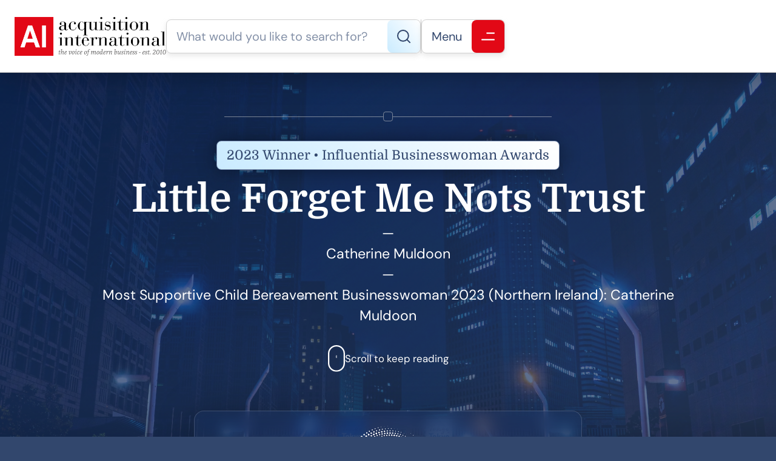

--- FILE ---
content_type: text/html; charset=UTF-8
request_url: https://www.acquisition-international.com/winners/little-forget-me-nots-trust-2/
body_size: 13561
content:
<!DOCTYPE html>
<html lang="en-GB" class="aigm-ux">
<head>
    <meta charset="UTF-8">
    <meta name="viewport" content="width=device-width, initial-scale=1">
    <meta http-equiv="X-UA-Compatible" content="IE=edge">

        <link rel="preconnect" href="https://production.aiglobalmedia.net">
    <link rel="dns-prefetch" href="https://production.aiglobalmedia.net">

    <link rel="stylesheet" href="/wp-content/themes/wp-bootstrap-starter/style-custom.min.css?v=1768996482">
    <link rel="preload" href="https://production.aiglobalmedia.net/assets/webfonts/font-awesome/css/all.min.css" as="style" onload="this.onload=null;this.rel='stylesheet';">

    <script src="https://js-de.sentry-cdn.com/928b0ecef765c065ae841d86a2f67312.min.js" crossorigin="anonymous"></script>
    <!-- Google Tag Manager -->
    <script>(function(w,d,s,l,i){w[l]=w[l]||[];w[l].push({'gtm.start':
    new Date().getTime(),event:'gtm.js'});var f=d.getElementsByTagName(s)[0],
    j=d.createElement(s),dl=l!='dataLayer'?'&l='+l:'';j.async=true;j.src=
    'https://www.googletagmanager.com/gtm.js?id='+i+dl;f.parentNode.insertBefore(j,f);
    })(window,document,'script','dataLayer','GTM-NMMTBG4J');</script>
    <!-- End Google Tag Manager -->

    <!-- Google tag (gtag.js) -->
    <script>
        window.dataLayer = window.dataLayer || [];
        function gtag(){dataLayer.push(arguments);}
    </script>

        <meta name='robots' content='index, follow, max-image-preview:large, max-snippet:-1, max-video-preview:-1' />

	<!-- This site is optimized with the Yoast SEO plugin v26.8 - https://yoast.com/product/yoast-seo-wordpress/ -->
	<title>Little Forget Me Nots Trust (2023 Winner: Influential Businesswoman Awards) - Acquisition International</title>
	<meta name="description" content="Little Forget Me Nots Trust is one of the 2023 winners of Influential Businesswoman Awards." />
	<link rel="canonical" href="https://www.acquisition-international.com/winners/little-forget-me-nots-trust-2/" />
	<meta property="og:locale" content="en_GB" />
	<meta property="og:type" content="article" />
	<meta property="og:title" content="Little Forget Me Nots Trust (2023 Winner: Influential Businesswoman Awards) - Acquisition International" />
	<meta property="og:description" content="Little Forget Me Nots Trust is one of the 2023 winners of Influential Businesswoman Awards." />
	<meta property="og:url" content="https://www.acquisition-international.com/winners/little-forget-me-nots-trust-2/" />
	<meta property="og:site_name" content="Acquisition International" />
	<meta property="article:publisher" content="https://www.facebook.com/acquisitionintl" />
	<meta property="article:modified_time" content="2025-06-09T10:21:18+00:00" />
	<meta property="og:image" content="https://www.acquisition-international.com/wp-content/uploads/2025/01/og-image-acq.jpg" />
	<meta property="og:image:width" content="1920" />
	<meta property="og:image:height" content="1080" />
	<meta name="twitter:card" content="summary_large_image" />
	<meta name="twitter:site" content="@acquisition_int" />
	<script type="application/ld+json" class="yoast-schema-graph">{"@context":"https://schema.org","@graph":[{"@type":"WebPage","@id":"https://www.acquisition-international.com/winners/little-forget-me-nots-trust-2/","url":"https://www.acquisition-international.com/winners/little-forget-me-nots-trust-2/","name":"Little Forget Me Nots Trust - Acquisition International","isPartOf":{"@id":"https://www.acquisition-international.com/#website"},"datePublished":"2023-07-18T08:37:29+00:00","dateModified":"2025-06-09T10:21:18+00:00","description":"Little Forget Me Nots Trust - 2023 winner.","breadcrumb":{"@id":"https://www.acquisition-international.com/winners/little-forget-me-nots-trust-2/#breadcrumb"},"inLanguage":"en-GB","potentialAction":[{"@type":"ReadAction","target":["https://www.acquisition-international.com/winners/little-forget-me-nots-trust-2/"]}]},{"@type":"BreadcrumbList","@id":"https://www.acquisition-international.com/winners/little-forget-me-nots-trust-2/#breadcrumb","itemListElement":[{"@type":"ListItem","position":1,"name":"Home","item":"/"},{"@type":"ListItem","position":2,"name":"Awards","item":"/acq-awards/"},{"@type":"ListItem","position":3,"name":"Influential Businesswoman Awards","item":"https://www.acquisition-international.com/awards/influential-businesswoman-awards/"},{"@type":"ListItem","position":4,"name":"Winners List (2023)","item":"https://www.acquisition-international.com/hall-of-fame/influential-businesswoman-awards-2023/"},{"@type":"ListItem","position":5,"name":"Little Forget Me Nots Trust"}]},{"@type":"WebSite","@id":"https://www.acquisition-international.com/#website","url":"https://www.acquisition-international.com/","name":"Acquisition International","description":"","publisher":{"@id":"https://www.acquisition-international.com/#organization"},"potentialAction":[{"@type":"SearchAction","target":{"@type":"EntryPoint","urlTemplate":"https://www.acquisition-international.com/?s={search_term_string}"},"query-input":{"@type":"PropertyValueSpecification","valueRequired":true,"valueName":"search_term_string"}}],"inLanguage":"en-GB"},{"@type":"Organization","@id":"https://www.acquisition-international.com/#organization","name":"Acquisiton International","url":"https://www.acquisition-international.com/","logo":{"@type":"ImageObject","inLanguage":"en-GB","@id":"https://www.acquisition-international.com/#/schema/logo/image/","url":"https://www.acquisition-international.com/wp-content/uploads/2018/11/New-AI-Logo-2019-01b.png","contentUrl":"https://www.acquisition-international.com/wp-content/uploads/2018/11/New-AI-Logo-2019-01b.png","width":1000,"height":251,"caption":"Acquisiton International"},"image":{"@id":"https://www.acquisition-international.com/#/schema/logo/image/"},"sameAs":["https://www.facebook.com/acquisitionintl","https://x.com/acquisition_int"]}]}</script>
	<!-- / Yoast SEO plugin. -->


<link rel='dns-prefetch' href='//static.addtoany.com' />
<style id='wp-img-auto-sizes-contain-inline-css'>
img:is([sizes=auto i],[sizes^="auto," i]){contain-intrinsic-size:3000px 1500px}
/*# sourceURL=wp-img-auto-sizes-contain-inline-css */
</style>
<style id='wp-block-library-inline-css'>
:root{--wp-block-synced-color:#7a00df;--wp-block-synced-color--rgb:122,0,223;--wp-bound-block-color:var(--wp-block-synced-color);--wp-editor-canvas-background:#ddd;--wp-admin-theme-color:#007cba;--wp-admin-theme-color--rgb:0,124,186;--wp-admin-theme-color-darker-10:#006ba1;--wp-admin-theme-color-darker-10--rgb:0,107,160.5;--wp-admin-theme-color-darker-20:#005a87;--wp-admin-theme-color-darker-20--rgb:0,90,135;--wp-admin-border-width-focus:2px}@media (min-resolution:192dpi){:root{--wp-admin-border-width-focus:1.5px}}.wp-element-button{cursor:pointer}:root .has-very-light-gray-background-color{background-color:#eee}:root .has-very-dark-gray-background-color{background-color:#313131}:root .has-very-light-gray-color{color:#eee}:root .has-very-dark-gray-color{color:#313131}:root .has-vivid-green-cyan-to-vivid-cyan-blue-gradient-background{background:linear-gradient(135deg,#00d084,#0693e3)}:root .has-purple-crush-gradient-background{background:linear-gradient(135deg,#34e2e4,#4721fb 50%,#ab1dfe)}:root .has-hazy-dawn-gradient-background{background:linear-gradient(135deg,#faaca8,#dad0ec)}:root .has-subdued-olive-gradient-background{background:linear-gradient(135deg,#fafae1,#67a671)}:root .has-atomic-cream-gradient-background{background:linear-gradient(135deg,#fdd79a,#004a59)}:root .has-nightshade-gradient-background{background:linear-gradient(135deg,#330968,#31cdcf)}:root .has-midnight-gradient-background{background:linear-gradient(135deg,#020381,#2874fc)}:root{--wp--preset--font-size--normal:16px;--wp--preset--font-size--huge:42px}.has-regular-font-size{font-size:1em}.has-larger-font-size{font-size:2.625em}.has-normal-font-size{font-size:var(--wp--preset--font-size--normal)}.has-huge-font-size{font-size:var(--wp--preset--font-size--huge)}.has-text-align-center{text-align:center}.has-text-align-left{text-align:left}.has-text-align-right{text-align:right}.has-fit-text{white-space:nowrap!important}#end-resizable-editor-section{display:none}.aligncenter{clear:both}.items-justified-left{justify-content:flex-start}.items-justified-center{justify-content:center}.items-justified-right{justify-content:flex-end}.items-justified-space-between{justify-content:space-between}.screen-reader-text{border:0;clip-path:inset(50%);height:1px;margin:-1px;overflow:hidden;padding:0;position:absolute;width:1px;word-wrap:normal!important}.screen-reader-text:focus{background-color:#ddd;clip-path:none;color:#444;display:block;font-size:1em;height:auto;left:5px;line-height:normal;padding:15px 23px 14px;text-decoration:none;top:5px;width:auto;z-index:100000}html :where(.has-border-color){border-style:solid}html :where([style*=border-top-color]){border-top-style:solid}html :where([style*=border-right-color]){border-right-style:solid}html :where([style*=border-bottom-color]){border-bottom-style:solid}html :where([style*=border-left-color]){border-left-style:solid}html :where([style*=border-width]){border-style:solid}html :where([style*=border-top-width]){border-top-style:solid}html :where([style*=border-right-width]){border-right-style:solid}html :where([style*=border-bottom-width]){border-bottom-style:solid}html :where([style*=border-left-width]){border-left-style:solid}html :where(img[class*=wp-image-]){height:auto;max-width:100%}:where(figure){margin:0 0 1em}html :where(.is-position-sticky){--wp-admin--admin-bar--position-offset:var(--wp-admin--admin-bar--height,0px)}@media screen and (max-width:600px){html :where(.is-position-sticky){--wp-admin--admin-bar--position-offset:0px}}

/*# sourceURL=wp-block-library-inline-css */
</style><style id='global-styles-inline-css'>
:root{--wp--preset--aspect-ratio--square: 1;--wp--preset--aspect-ratio--4-3: 4/3;--wp--preset--aspect-ratio--3-4: 3/4;--wp--preset--aspect-ratio--3-2: 3/2;--wp--preset--aspect-ratio--2-3: 2/3;--wp--preset--aspect-ratio--16-9: 16/9;--wp--preset--aspect-ratio--9-16: 9/16;--wp--preset--color--black: #000000;--wp--preset--color--cyan-bluish-gray: #abb8c3;--wp--preset--color--white: #ffffff;--wp--preset--color--pale-pink: #f78da7;--wp--preset--color--vivid-red: #cf2e2e;--wp--preset--color--luminous-vivid-orange: #ff6900;--wp--preset--color--luminous-vivid-amber: #fcb900;--wp--preset--color--light-green-cyan: #7bdcb5;--wp--preset--color--vivid-green-cyan: #00d084;--wp--preset--color--pale-cyan-blue: #8ed1fc;--wp--preset--color--vivid-cyan-blue: #0693e3;--wp--preset--color--vivid-purple: #9b51e0;--wp--preset--gradient--vivid-cyan-blue-to-vivid-purple: linear-gradient(135deg,rgb(6,147,227) 0%,rgb(155,81,224) 100%);--wp--preset--gradient--light-green-cyan-to-vivid-green-cyan: linear-gradient(135deg,rgb(122,220,180) 0%,rgb(0,208,130) 100%);--wp--preset--gradient--luminous-vivid-amber-to-luminous-vivid-orange: linear-gradient(135deg,rgb(252,185,0) 0%,rgb(255,105,0) 100%);--wp--preset--gradient--luminous-vivid-orange-to-vivid-red: linear-gradient(135deg,rgb(255,105,0) 0%,rgb(207,46,46) 100%);--wp--preset--gradient--very-light-gray-to-cyan-bluish-gray: linear-gradient(135deg,rgb(238,238,238) 0%,rgb(169,184,195) 100%);--wp--preset--gradient--cool-to-warm-spectrum: linear-gradient(135deg,rgb(74,234,220) 0%,rgb(151,120,209) 20%,rgb(207,42,186) 40%,rgb(238,44,130) 60%,rgb(251,105,98) 80%,rgb(254,248,76) 100%);--wp--preset--gradient--blush-light-purple: linear-gradient(135deg,rgb(255,206,236) 0%,rgb(152,150,240) 100%);--wp--preset--gradient--blush-bordeaux: linear-gradient(135deg,rgb(254,205,165) 0%,rgb(254,45,45) 50%,rgb(107,0,62) 100%);--wp--preset--gradient--luminous-dusk: linear-gradient(135deg,rgb(255,203,112) 0%,rgb(199,81,192) 50%,rgb(65,88,208) 100%);--wp--preset--gradient--pale-ocean: linear-gradient(135deg,rgb(255,245,203) 0%,rgb(182,227,212) 50%,rgb(51,167,181) 100%);--wp--preset--gradient--electric-grass: linear-gradient(135deg,rgb(202,248,128) 0%,rgb(113,206,126) 100%);--wp--preset--gradient--midnight: linear-gradient(135deg,rgb(2,3,129) 0%,rgb(40,116,252) 100%);--wp--preset--font-size--small: 13px;--wp--preset--font-size--medium: 20px;--wp--preset--font-size--large: 36px;--wp--preset--font-size--x-large: 42px;--wp--preset--spacing--20: 0.44rem;--wp--preset--spacing--30: 0.67rem;--wp--preset--spacing--40: 1rem;--wp--preset--spacing--50: 1.5rem;--wp--preset--spacing--60: 2.25rem;--wp--preset--spacing--70: 3.38rem;--wp--preset--spacing--80: 5.06rem;--wp--preset--shadow--natural: 6px 6px 9px rgba(0, 0, 0, 0.2);--wp--preset--shadow--deep: 12px 12px 50px rgba(0, 0, 0, 0.4);--wp--preset--shadow--sharp: 6px 6px 0px rgba(0, 0, 0, 0.2);--wp--preset--shadow--outlined: 6px 6px 0px -3px rgb(255, 255, 255), 6px 6px rgb(0, 0, 0);--wp--preset--shadow--crisp: 6px 6px 0px rgb(0, 0, 0);}:where(.is-layout-flex){gap: 0.5em;}:where(.is-layout-grid){gap: 0.5em;}body .is-layout-flex{display: flex;}.is-layout-flex{flex-wrap: wrap;align-items: center;}.is-layout-flex > :is(*, div){margin: 0;}body .is-layout-grid{display: grid;}.is-layout-grid > :is(*, div){margin: 0;}:where(.wp-block-columns.is-layout-flex){gap: 2em;}:where(.wp-block-columns.is-layout-grid){gap: 2em;}:where(.wp-block-post-template.is-layout-flex){gap: 1.25em;}:where(.wp-block-post-template.is-layout-grid){gap: 1.25em;}.has-black-color{color: var(--wp--preset--color--black) !important;}.has-cyan-bluish-gray-color{color: var(--wp--preset--color--cyan-bluish-gray) !important;}.has-white-color{color: var(--wp--preset--color--white) !important;}.has-pale-pink-color{color: var(--wp--preset--color--pale-pink) !important;}.has-vivid-red-color{color: var(--wp--preset--color--vivid-red) !important;}.has-luminous-vivid-orange-color{color: var(--wp--preset--color--luminous-vivid-orange) !important;}.has-luminous-vivid-amber-color{color: var(--wp--preset--color--luminous-vivid-amber) !important;}.has-light-green-cyan-color{color: var(--wp--preset--color--light-green-cyan) !important;}.has-vivid-green-cyan-color{color: var(--wp--preset--color--vivid-green-cyan) !important;}.has-pale-cyan-blue-color{color: var(--wp--preset--color--pale-cyan-blue) !important;}.has-vivid-cyan-blue-color{color: var(--wp--preset--color--vivid-cyan-blue) !important;}.has-vivid-purple-color{color: var(--wp--preset--color--vivid-purple) !important;}.has-black-background-color{background-color: var(--wp--preset--color--black) !important;}.has-cyan-bluish-gray-background-color{background-color: var(--wp--preset--color--cyan-bluish-gray) !important;}.has-white-background-color{background-color: var(--wp--preset--color--white) !important;}.has-pale-pink-background-color{background-color: var(--wp--preset--color--pale-pink) !important;}.has-vivid-red-background-color{background-color: var(--wp--preset--color--vivid-red) !important;}.has-luminous-vivid-orange-background-color{background-color: var(--wp--preset--color--luminous-vivid-orange) !important;}.has-luminous-vivid-amber-background-color{background-color: var(--wp--preset--color--luminous-vivid-amber) !important;}.has-light-green-cyan-background-color{background-color: var(--wp--preset--color--light-green-cyan) !important;}.has-vivid-green-cyan-background-color{background-color: var(--wp--preset--color--vivid-green-cyan) !important;}.has-pale-cyan-blue-background-color{background-color: var(--wp--preset--color--pale-cyan-blue) !important;}.has-vivid-cyan-blue-background-color{background-color: var(--wp--preset--color--vivid-cyan-blue) !important;}.has-vivid-purple-background-color{background-color: var(--wp--preset--color--vivid-purple) !important;}.has-black-border-color{border-color: var(--wp--preset--color--black) !important;}.has-cyan-bluish-gray-border-color{border-color: var(--wp--preset--color--cyan-bluish-gray) !important;}.has-white-border-color{border-color: var(--wp--preset--color--white) !important;}.has-pale-pink-border-color{border-color: var(--wp--preset--color--pale-pink) !important;}.has-vivid-red-border-color{border-color: var(--wp--preset--color--vivid-red) !important;}.has-luminous-vivid-orange-border-color{border-color: var(--wp--preset--color--luminous-vivid-orange) !important;}.has-luminous-vivid-amber-border-color{border-color: var(--wp--preset--color--luminous-vivid-amber) !important;}.has-light-green-cyan-border-color{border-color: var(--wp--preset--color--light-green-cyan) !important;}.has-vivid-green-cyan-border-color{border-color: var(--wp--preset--color--vivid-green-cyan) !important;}.has-pale-cyan-blue-border-color{border-color: var(--wp--preset--color--pale-cyan-blue) !important;}.has-vivid-cyan-blue-border-color{border-color: var(--wp--preset--color--vivid-cyan-blue) !important;}.has-vivid-purple-border-color{border-color: var(--wp--preset--color--vivid-purple) !important;}.has-vivid-cyan-blue-to-vivid-purple-gradient-background{background: var(--wp--preset--gradient--vivid-cyan-blue-to-vivid-purple) !important;}.has-light-green-cyan-to-vivid-green-cyan-gradient-background{background: var(--wp--preset--gradient--light-green-cyan-to-vivid-green-cyan) !important;}.has-luminous-vivid-amber-to-luminous-vivid-orange-gradient-background{background: var(--wp--preset--gradient--luminous-vivid-amber-to-luminous-vivid-orange) !important;}.has-luminous-vivid-orange-to-vivid-red-gradient-background{background: var(--wp--preset--gradient--luminous-vivid-orange-to-vivid-red) !important;}.has-very-light-gray-to-cyan-bluish-gray-gradient-background{background: var(--wp--preset--gradient--very-light-gray-to-cyan-bluish-gray) !important;}.has-cool-to-warm-spectrum-gradient-background{background: var(--wp--preset--gradient--cool-to-warm-spectrum) !important;}.has-blush-light-purple-gradient-background{background: var(--wp--preset--gradient--blush-light-purple) !important;}.has-blush-bordeaux-gradient-background{background: var(--wp--preset--gradient--blush-bordeaux) !important;}.has-luminous-dusk-gradient-background{background: var(--wp--preset--gradient--luminous-dusk) !important;}.has-pale-ocean-gradient-background{background: var(--wp--preset--gradient--pale-ocean) !important;}.has-electric-grass-gradient-background{background: var(--wp--preset--gradient--electric-grass) !important;}.has-midnight-gradient-background{background: var(--wp--preset--gradient--midnight) !important;}.has-small-font-size{font-size: var(--wp--preset--font-size--small) !important;}.has-medium-font-size{font-size: var(--wp--preset--font-size--medium) !important;}.has-large-font-size{font-size: var(--wp--preset--font-size--large) !important;}.has-x-large-font-size{font-size: var(--wp--preset--font-size--x-large) !important;}
/*# sourceURL=global-styles-inline-css */
</style>

<style id='classic-theme-styles-inline-css'>
/*! This file is auto-generated */
.wp-block-button__link{color:#fff;background-color:#32373c;border-radius:9999px;box-shadow:none;text-decoration:none;padding:calc(.667em + 2px) calc(1.333em + 2px);font-size:1.125em}.wp-block-file__button{background:#32373c;color:#fff;text-decoration:none}
/*# sourceURL=/wp-includes/css/classic-themes.min.css */
</style>
<link rel='stylesheet' id='addtoany-css' href='https://www.acquisition-international.com/wp-content/plugins/add-to-any/addtoany.min.css?ver=1.16' media='all' />
<script id="addtoany-core-js-before">
window.a2a_config=window.a2a_config||{};a2a_config.callbacks=[];a2a_config.overlays=[];a2a_config.templates={};a2a_localize = {
	Share: "Share",
	Save: "Save",
	Subscribe: "Subscribe",
	Email: "Email",
	Bookmark: "Bookmark",
	ShowAll: "Show All",
	ShowLess: "Show less",
	FindServices: "Find service(s)",
	FindAnyServiceToAddTo: "Instantly find any service to add to",
	PoweredBy: "Powered by",
	ShareViaEmail: "Share via email",
	SubscribeViaEmail: "Subscribe via email",
	BookmarkInYourBrowser: "Bookmark in your browser",
	BookmarkInstructions: "Press Ctrl+D or \u2318+D to bookmark this page",
	AddToYourFavorites: "Add to your favourites",
	SendFromWebOrProgram: "Send from any email address or email program",
	EmailProgram: "Email program",
	More: "More&#8230;",
	ThanksForSharing: "Thanks for sharing!",
	ThanksForFollowing: "Thanks for following!"
};


//# sourceURL=addtoany-core-js-before
</script>
<script defer src="https://static.addtoany.com/menu/page.js" id="addtoany-core-js"></script>
<script src="https://www.acquisition-international.com/wp-includes/js/jquery/jquery.min.js?ver=3.7.1" id="jquery-core-js"></script>
<script src="https://www.acquisition-international.com/wp-includes/js/jquery/jquery-migrate.min.js?ver=3.4.1" id="jquery-migrate-js"></script>
<script defer src="https://www.acquisition-international.com/wp-content/plugins/add-to-any/addtoany.min.js?ver=1.1" id="addtoany-jquery-js"></script>
<script src="https://www.acquisition-international.com/wp-content/plugins/davina-response/public/js/davina-response-public.js?ver=1.12.0" id="davina-response-js"></script>
        <!-- AI Global Media - Global Core Code -->
    <script>
        window.aigm_core_loaded = false;
        window.aigm_core_loaded_events = [];
        window.onAIGMCoreLoaded = (callback) => {
            if(window.aigm_core_loaded) { callback(); return; }
            window.aigm_core_loaded_events.push(callback);
        };
    </script>
    <link href="https://production.aiglobalmedia.net/assets/ai-global-media-core/public/core.min.css?v=1.21" rel="preload stylesheet" as="style" type="text/css">
    <script src="https://production.aiglobalmedia.net/assets/ai-global-media-core/public/core.min.js?v=1.21" async></script>
<!-- Start | AIGM UX Kit (CSS) - Liam A. --><link rel="preload stylesheet" fetchpriority="high" as="style" href="https://cdn.jsdelivr.net/combine/gh/AIGlobalMedia/AIGM-UX-Kit/v1.0.5/css-animate.min.css,gh/AIGlobalMedia/AIGM-UX-Kit/v1.0.5/css-main.min.css"><!-- End | AIGM UX Kit (CSS) - Liam A. --><link rel="icon" href="https://www.acquisition-international.com/wp-content/uploads/2018/07/AI-logo-80x80.png" sizes="32x32" />
<link rel="icon" href="https://www.acquisition-international.com/wp-content/uploads/2018/07/AI-logo.png" sizes="192x192" />
<link rel="apple-touch-icon" href="https://www.acquisition-international.com/wp-content/uploads/2018/07/AI-logo.png" />
<meta name="msapplication-TileImage" content="https://www.acquisition-international.com/wp-content/uploads/2018/07/AI-logo.png" />
    
    <style>
        [data-animate] {
            animation: none !important;
            transition: none !important;
            opacity: 1 !important;
            visibility: visible !important;
        }
    </style>
</head>

<body class="wp-singular winners-template-default single single-winners postid-124723 wp-theme-wp-bootstrap-starter">
        <noscript id="aigm-js-noscript-warning">
        <div style="position: fixed; bottom: 0px; left: 0px; z-index: 500; background: red; width: 100%; padding: 16px 20px; text-align: center; color: #fff; font-weight: 600; font-size: 18px;">
            <span>Please enable JavaScript in your web browser settings, under the site permissions section to unlock full site functionality.</span> 
            <a href="https://www.enable-javascript.com/" target="_blank" rel="nofollow" style="color: #ffc9c9; text-decoration: underline; text-underline-offset: 0px; text-underline-position: under; text-decoration-color: rgb(255 255 255 / 50%);">Click here for help.</a>
        </div>
    </noscript>

    <!-- Google Tag Manager (noscript) -->
    <noscript><iframe src="https://www.googletagmanager.com/ns.html?id=GTM-NMMTBG4J"
    height="0" width="0" style="display:none;visibility:hidden"></iframe></noscript>
    <!-- End Google Tag Manager (noscript) -->

    <div class="main-site-content">
        <div data-page-load-indicator></div>
        
        <!-- Nav -->
        <nav class="header">
            <div class="container" data-animate-pops>
                <a href="/" class="logo" data-animate="right"><img src="https://production.aiglobalmedia.net/assets/images/brand-logos/brand-acq.png" alt="Acquisition International"></a>
                <div class="right" data-animate-pops>
                    <div class="control search" data-animate="left">
                        <input type="text" placeholder="What would you like to search for?" data-search-bar="header" value="">
                        <div class="red">
                            <svg xmlns="http://www.w3.org/2000/svg" fill="none" viewBox="0 1 22 22"><path d="M9.89036 19.779C14.8004 19.779 18.7807 15.7987 18.7807 10.8886C18.7807 5.97864 14.8004 1.99829 9.89036 1.99829C4.98035 1.99829 1 5.97864 1 10.8886C1 15.7987 4.98035 19.779 9.89036 19.779Z" stroke-width="2" stroke-linecap="round" stroke-linejoin="round"/><path d="M21.0021 22.0014L16.168 17.1672" stroke-width="2" stroke-linecap="round" stroke-linejoin="round"/></svg>
                            <!-- Mobile Close Icon -->
                            <svg data-mobile-close xmlns="http://www.w3.org/2000/svg" fill="none" viewBox="10.97 12.02 23.93 24.65"><line x1="1" y1="-1" x2="32.0105" y2="-1" transform="matrix(0.707107 -0.707107 0.691431 0.722442 11.9514 36.3812)" stroke="#fff" stroke-width="2" stroke-linecap="round"></line><line x1="1" y1="-1" x2="32.013" y2="-1" transform="matrix(-0.683922 -0.729872 0.714373 -0.699434 35.0542 35.7059)" stroke="#fff" stroke-width="2" stroke-linecap="round"></line></svg>
                        </div>
                    </div>
                    <div class="line" data-animate="left"></div>
                    <div class="control burger" data-animate="left">
                        <p>Menu</p>
                        <div class="red"><svg xmlns="http://www.w3.org/2000/svg" fill="none" viewBox="0.71 0.76 18.84 11.31"><line x1="8.71484" y1="1.76367" x2="18.5506" y2="1.76367" stroke-width="2" stroke-linecap="round"/><line x1="1.70703" y1="11.0718" x2="18.5494" y2="11.0718" stroke-width="2" stroke-linecap="round"/></svg></div>
                    </div>
                </div>
            </div>
        </nav>

        <!-- Fullscreen Menu -->
        <div class="fullscreen-menu-blur"></div>
        <div class="fullscreen-menu">
            <div class="container">
                <div class="links">
                    <div class="menu">
                        <a href="/" class="logo">
                            <img loading="lazy" decoding="async" src="https://production.aiglobalmedia.net/assets/images/brand-logos/brand-acq.png" alt="Logo">
                        </a>
                        <div class="break x2"></div>
                        <div class="fancy-circle-line-title-top margin--none"><div class="circle"></div></div>
                        <div class="break x2"></div>
                        <div class="pagelinks"><a href="/" class="mainlink"><span><i class="fas fa-home"></i><em>Home</em></span></a><div class="submenu"><span  class="mainlink-mask"><span><i class="fas fa-fw fa-book"></i><em>About Us</em></span><i class="fas fa-plus expand"></i><i class="fas fa-minus expand"></i></span><div class="submenu-items"><a href="/about-us/" class="mainlink"><span><i class="fas fa-fw fa-rocket"></i><em>Our Story</em></span></a><a href="/contact-us/" class="mainlink"><span><i class="fas fa-fw fa-life-ring"></i><em>Contact Us</em></span></a><a href="/advertise-with-us/" class="mainlink"><span><i class="fas fa-fw fa-users-between-lines"></i><em>Advertise With Us</em></span></a><a href="/issues/ai-media-pack/" class="mainlink"><span><i class="fas fa-fw fa-file-image"></i><em>Our Media Pack</em></span><i class="fas fa-external-link-alt"></i></a><a href="https://www.aiglobalmedialtd.com/our-team/" target="_blank" class="mainlink"><span><i class="fas fa-fw fa-user-group"></i><em>Our Team</em></span><i class="fas fa-external-link-alt"></i></a></div></div><div class="submenu"><span  class="mainlink-mask"><span><i class="fas fa-fw fa-bullhorn"></i><em>Latest News</em></span><i class="fas fa-plus expand"></i><i class="fas fa-minus expand"></i></span><div class="submenu-items"><a href="/category/corporate-social-responsibility/" class="mainlink"><span><i class="fas fa-fw fa-user-tie"></i><em>Corporate Social Responsibility</em><span class="category">CATEGORY</span></span></a><a href="/category/finance/" class="mainlink"><span><i class="fas fa-fw fa-piggy-bank"></i><em>Finance</em><span class="category">CATEGORY</span></span></a><a href="/category/innovation/" class="mainlink"><span><i class="fas fa-fw fa-lightbulb"></i><em>Innovation</em><span class="category">CATEGORY</span></span></a><a href="/category/leadership/" class="mainlink"><span><i class="fas fa-fw fa-chalkboard-user"></i><em>Leadership</em><span class="category">CATEGORY</span></span></a><a href="/category/legal/" class="mainlink"><span><i class="fas fa-fw fa-gavel"></i><em>Legal</em><span class="category">CATEGORY</span></span></a><a href="/category/ma/" class="mainlink"><span><i class="fas fa-fw fa-handshake"></i><em>M&amp;A</em><span class="category">CATEGORY</span></span></a><a href="/category/strategy/" class="mainlink"><span><i class="fas fa-fw fa-chess-knight"></i><em>Strategy</em><span class="category">CATEGORY</span></span></a><a href="/category/technology/" class="mainlink"><span><i class="fas fa-fw fa-microchip"></i><em>Technology</em><span class="category">CATEGORY</span></span></a><a href="/news/" class="mainlink"><span><i class="fas fa-fw fa-rectangle-list"></i><em>View All Articles</em></span><i class="fas fa-arrow-right"></i></a></div></div><div class="submenu"><span  class="mainlink-mask"><span><i class="fas fa-fw fa-newspaper"></i><em>Issues (Magazine)</em></span><i class="fas fa-plus expand"></i><i class="fas fa-minus expand"></i></span><div class="submenu-items"><a href="/february-2026/" class="mainlink"><span><i class="fas fa-fw fa-calendar-alt"></i><em>February 2026</em><span class="category">LATEST</span></span></a><a href="/january-2026/" class="mainlink"><span><i class="fas fa-fw fa-calendar-alt"></i><em>January 2026</em></span></a><a href="/december-2025/" class="mainlink"><span><i class="fas fa-fw fa-calendar-alt"></i><em>December 2025</em></span></a><a href="/past-issues/" class="mainlink"><span><i class="fas fa-fw fa-rectangle-list"></i><em>View All Publications</em></span><i class="fas fa-arrow-right"></i></a></div></div><div class="submenu"><span  class="mainlink-mask"><span><i class="fas fa-fw fa-trophy"></i><em>Our Awards</em></span><i class="fas fa-plus expand"></i><i class="fas fa-minus expand"></i></span><div class="submenu-items"><a href="/acq-awards/" class="mainlink"><span><i class="fas fa-fw fa-trophy"></i><em>Current Awards</em></span></a><a href="/archived-awards/" class="mainlink"><span><i class="fas fa-fw fa-history"></i><em>Archived Awards</em></span></a><a href="/recent-winners/" class="mainlink"><span><i class="fas fa-fw fa-medal"></i><em>Recent Winners</em></span></a></div></div><a href="/subscribe/" class="mainlink"><span><i class="fas fa-fw fa-envelope-open-text"></i><em>Subscribe</em><span class="category">FREE</span></span></a></div>                    </div>
                    <div class="close close-button-global" onClick="closeFullscreenMenu();" title="Close" data-tooltip-closer data-tooltip-placement="left">
                        <svg xmlns="http://www.w3.org/2000/svg" fill="none" viewBox="10.97 12.02 23.93 24.65"><line x1="1" y1="-1" x2="32.0105" y2="-1" transform="matrix(0.707107 -0.707107 0.691431 0.722442 11.9514 36.3812)" stroke="#fff" stroke-width="2" stroke-linecap="round"></line><line x1="1" y1="-1" x2="32.013" y2="-1" transform="matrix(-0.683922 -0.729872 0.714373 -0.699434 35.0542 35.7059)" stroke="#fff" stroke-width="2" stroke-linecap="round"></line></svg>
                    </div>
                </div>
            </div>
            <div class="bottom-bar">
                <p>&copy; Copyright Acquisition International 2026 - All Rights Reserved.</p>
            </div>
        </div>

        <div data-nav-darken-overlay></div>
<div class="fixed-share-buttons-overlay">
    <div class="container desktop-only">
        <div class="addtoany_shortcode"><div class="a2a_kit a2a_kit_size_32 addtoany_list" data-a2a-url="https://www.acquisition-international.com/winners/little-forget-me-nots-trust-2/" data-a2a-title="Little Forget Me Nots Trust"><a class="a2a_button_facebook" href="https://www.addtoany.com/add_to/facebook?linkurl=https%3A%2F%2Fwww.acquisition-international.com%2Fwinners%2Flittle-forget-me-nots-trust-2%2F&amp;linkname=Little%20Forget%20Me%20Nots%20Trust" title="Facebook" rel="nofollow noopener" target="_blank"></a><a class="a2a_button_x" href="https://www.addtoany.com/add_to/x?linkurl=https%3A%2F%2Fwww.acquisition-international.com%2Fwinners%2Flittle-forget-me-nots-trust-2%2F&amp;linkname=Little%20Forget%20Me%20Nots%20Trust" title="X" rel="nofollow noopener" target="_blank"></a><a class="a2a_button_linkedin" href="https://www.addtoany.com/add_to/linkedin?linkurl=https%3A%2F%2Fwww.acquisition-international.com%2Fwinners%2Flittle-forget-me-nots-trust-2%2F&amp;linkname=Little%20Forget%20Me%20Nots%20Trust" title="LinkedIn" rel="nofollow noopener" target="_blank"></a><a class="a2a_button_pinterest" href="https://www.addtoany.com/add_to/pinterest?linkurl=https%3A%2F%2Fwww.acquisition-international.com%2Fwinners%2Flittle-forget-me-nots-trust-2%2F&amp;linkname=Little%20Forget%20Me%20Nots%20Trust" title="Pinterest" rel="nofollow noopener" target="_blank"></a><a class="a2a_button_reddit" href="https://www.addtoany.com/add_to/reddit?linkurl=https%3A%2F%2Fwww.acquisition-international.com%2Fwinners%2Flittle-forget-me-nots-trust-2%2F&amp;linkname=Little%20Forget%20Me%20Nots%20Trust" title="Reddit" rel="nofollow noopener" target="_blank"></a></div></div>    </div>
</div>

<section class="winner1 bg-img-background" data-header-fix>
    <img src="/wp-content/themes/wp-bootstrap-starter/theme-assets/single-winner-hero-background-10928ksksiw.jpg" data-src-original="/wp-content/themes/wp-bootstrap-starter/theme-assets/single-winner-hero-background-10928ksksiw.jpg" alt="Winner Hero Top Image" fetchpriority="high"  class="bg faded">    <div class="container">
        <div class="fancy-circle-line-title-top" data-animate="zoom"><div class="circle"></div></div>        <div class="title middle-small">
            <small class="font--titles" data-animate="zoom">2023 Winner • Influential Businesswoman Awards</small>
            <h1 data-animate="right" class="font--titles extra-big" data-limit-lines="2">Little Forget Me Nots Trust</h1>
            <div data-post-content class="text--center">—<br>Catherine Muldoon<br>—<br>Most Supportive Child Bereavement Businesswoman 2023 (Northern Ireland): Catherine Muldoon</div>        </div>
        <div class="scroll-mouse-animated justify--center" data-animate="up"><img src="/wp-content/themes/wp-bootstrap-starter/theme-assets/animated-scroll-mouse.svg" alt="Mouse Scroll Animation" decoding="async" width="28" height="44"><span>Scroll to keep reading</span></div>        <div class="award-logo-preview" data-animate="up">
            <img src="https://www.acquisition-international.com/wp-content/uploads/2018/07/Influential-Businesswoman-Award-Logo.png" data-src-original="https://www.acquisition-international.com/wp-content/uploads/2018/07/Influential-Businesswoman-Award-Logo.png" alt="Award Logo - Influential Businesswoman Awards" loading="lazy" decoding="async"  class="logo">        </div>
    </div>
</section>

<hr class="main-divider">


<section class="promote-your-business-banner">
    <div class="container">
        <span class="text" data-animate="right">Let us help <em>promote your business</em> to a wider following.</span>
        <div class="buttons" data-animate-pops>
            <a data-animate="left" href="/contact-us/" class="button primary"><span>Chat To Sales<i class="fas fa-ml fa-arrow-right"></i></span></a>
            <a data-animate="left" href="/acq-awards/" class="button secondary"><span>See Our Awards<i class="fas fa-ml fa-arrow-right"></i></span></a>
        </div>
    </div>
</section>
<hr class="main-divider">

<section class="winner2">
    <div class="container">
        <p class="main-breadcrumb theme--light" data-animate="up"><span><span><a class="mainlink" href="/">Home</a></span> » <span><a class="mainlink" href="/acq-awards/">Awards</a></span> » <span><a class="mainlink" href="https://www.acquisition-international.com/awards/influential-businesswoman-awards/">Influential Businesswoman Awards</a></span> » <span><a class="mainlink" href="https://www.acquisition-international.com/hall-of-fame/influential-businesswoman-awards-2023/">Winners List (2023)</a></span> » <span class="breadcrumb_last" aria-current="page"><strong>Little Forget Me Nots Trust</strong></span></span></p>        <div class="break x3"></div>

                    <div class="sides">
                <div class="side">
                    <div class="title">
                        <strong class="font--titles" data-animate="right">Little Forget Me Nots Trust</strong>
                        <div class="winner-award-title" data-post-content>—<br>Catherine Muldoon<br>—<br>Most Supportive Child Bereavement Businesswoman 2023 (Northern Ireland): Catherine Muldoon</div>                    </div>
                                    </div>
                <div class="side">
                    <div class="winner-image" data-animate="monitor-zoom-rotate">
                        <img src="https://www.acquisition-international.com/wp-content/uploads/2018/07/Influential-Businesswoman-Award-Logo-Dark.png" data-src-original="https://www.acquisition-international.com/wp-content/uploads/2018/07/Influential-Businesswoman-Award-Logo-Dark.png" alt="Award Logo - Influential Businesswoman Awards" loading="lazy" decoding="async"  class="empty">                    </div>
                                    </div>
            </div>
            </div>
</section>

<hr class="main-divider">

<script>window.aigmAdvertSystemTrack = function(advert_id) {
    fetch('/wp-admin/admin-ajax.php', {
        method: 'POST',
        headers: {
            'Content-Type': 'application/x-www-form-urlencoded'
        },
        body: 'action=track_aigm_advert_click&id=' + encodeURIComponent(advert_id)
    })
    .then(response => {
        if(!response.ok) throw new Error('[AIGM] Could not track ad click.');
        return response.text();
    })
    .then(data => {
        //console.log('[AIGM] Ad click tracked:', data);
    })
    .catch(error => {
        //console.error('[AIGM] There was a problem with the fetch operation:', error);
    });
};

window.aigmAdvertSystemOpenPopup = function(url, width, height) {
    let left = (screen.width - width) / 2;
    let top = (screen.height - height) / 2;
    window.open(url, 'popup', `width=${width},height=${height},top=${top},left=${left}`);
};</script><!-- Advert section shown -->
                <div class="aigm-advert-system-section ">
                    <div class="container">
                        <a class="aigm-advert-system-banner" onClick="window.aigmAdvertSystemTrack(278593);" onMouseDown="if(event.button === 1) { window.aigmAdvertSystemTrack(278593); }" rel="sponsored noopener" target="_self" href="javascript:window.aigmAdvertSystemOpenPopup(`https://forms.ai-publishing.com/aiglobal/form/AIGlobalMediaAwardVotingForm/formperma/Ts3ZufI7CmJTDMJaWiuDjiXDxBFZ6jI26xKaiQKooQM?Brand=ACQ&amp;BrandName=Acquisition+International&amp;Team=Award&amp;LeadSource=Marketing%20-%20Votes&amp;Campaign=Non-Profit%20Organisation%20Awards%202026&amp;referrername=WebBanner`, 680, 780);">
                            <img width="960" height="auto" src="https://www.aiglobalmedialtd.com/wp-content/uploads/2026/01/Non-Profit-Organisation-Awards-2026-Web-Banner.png" alt="Advert banner - ACQ - Non-Profit Organisation Awards 2026" loading="lazy">
                            <span class="aigm-advert-system-label">AD</span>
                        </a>
                    </div>
                </div>
<hr class="main-divider">


<section class="home5 background-blur-radials">
    <div class="container">
        <div class="title">
            <strong class="font--titles flex-dot-styling" data-animate="right">Our Trusted Brands</strong>
            <p data-animate="left">Acquisition International is a flagship brand of <a class="mainlink lighter" href="https://www.aiglobalmedialtd.com/" target="_blank">AI Global Media</a>. AI Global Media is a B2B enterprise and are committed to creating engaging content allowing businesses to market their services to a larger global audience. We have a number of unique brands, each of which serves a specific industry or region. Each brand covers the latest news in its sector and publishes a digital magazine and newsletter which is read by a global audience.</p>
        </div>
        <div class="break x2"></div>
        <div class="brands" data-animate-pops>
            <div data-animate="zoom"><a href="https://meamarkets.digital/" target="_blank" title="MEA Markets"><img src="https://production.aiglobalmedia.net/assets/images/brand-logos/brand-mea-purple.png" alt="MEA Markets" loading="lazy" decoding="async"></a></div><div data-animate="zoom"><a href="https://lux-life.digital/" target="_blank" title="LUXlife Magazine"><img src="https://production.aiglobalmedia.net/assets/images/brand-logos/brand-lux.png" alt="LUXlife Magazine" loading="lazy" decoding="async"></a></div><div data-animate="zoom"><a href="https://wealthandfinance.digital/" target="_blank" title="Wealth &amp; Finance International"><img src="https://production.aiglobalmedia.net/assets/images/brand-logos/brand-waf.png" alt="Wealth &amp; Finance International" loading="lazy" decoding="async"></a></div><div data-animate="zoom"><a href="https://www.eubusinessnews.com/" target="_blank" title="EU Business News"><img src="https://production.aiglobalmedia.net/assets/images/brand-logos/brand-eubn.png" alt="EU Business News" loading="lazy" decoding="async"></a></div><div data-animate="zoom"><a href="https://www.build-review.com/" target="_blank" title="BUILD Magazine"><img src="https://production.aiglobalmedia.net/assets/images/brand-logos/brand-build.png" alt="BUILD Magazine" loading="lazy" decoding="async"></a></div><div data-animate="zoom"><a href="https://www.corporatevision-news.com/" target="_blank" title="Corporate Vision"><img src="https://production.aiglobalmedia.net/assets/images/brand-logos/brand-cv-v2.png" alt="Corporate Vision" loading="lazy" decoding="async"></a></div><div data-animate="zoom"><a href="https://smenews.digital/" target="_blank" title="SME News"><img src="https://production.aiglobalmedia.net/assets/images/brand-logos/brand-sme-stacked-v2.png" alt="SME News" loading="lazy" decoding="async"></a></div><div data-animate="zoom"><a href="https://apacinsider.digital/" target="_blank" title="APAC Insider"><img src="https://production.aiglobalmedia.net/assets/images/brand-logos/brand-apac.png" alt="APAC Insider" loading="lazy" decoding="async"></a></div><div data-animate="zoom"><a href="https://ghpnews.digital/" target="_blank" title="GHP News"><img src="https://production.aiglobalmedia.net/assets/images/brand-logos/brand-ghp-v2.png" alt="GHP News" loading="lazy" decoding="async"></a></div><div data-animate="zoom" class="more"><a href="https://www.aiglobalmedialtd.com/brands/" target="_blank"><p>MORE BRANDS</p></a></div>        </div>
    </div>
    <div class="radial style-charlie"></div>
</section></div>

<div class="to-top" title="Scroll to top" data-tooltip-placement="left"><img loading="lazy" decoding="async" src="/wp-content/themes/wp-bootstrap-starter/theme-assets/scroll-top-arrow.svg" alt="Arrow"></div>

<hr class="main-divider">

<div class="recent-winners-footer">
    <div class="container">
        <a class="banner" data-animate="right" href="/recent-winners/">RECENT WINNERS</a>
        <div class="list" data-animate="left">
            <div class="scroll">
                <a class="mainlink" href="https://www.acquisition-international.com/winners/health-and-safety-secure-2/">Health And Safety Secure</a><a class="mainlink" href="https://www.acquisition-international.com/winners/embrace-education-ltd-2/">Embrace Education Ltd</a><a class="mainlink" href="https://www.acquisition-international.com/winners/compton-view-residential-care-home-3/">Compton View Residential Care Home</a><a class="mainlink" href="https://www.acquisition-international.com/winners/blaige-company-2/">Blaige &amp; Company</a><a class="mainlink" href="https://www.acquisition-international.com/winners/dvx-ventures/">DVx Ventures</a><a class="mainlink" href="https://www.acquisition-international.com/winners/buystocks-ai/">BuyStocks.ai</a><a class="mainlink" href="https://www.acquisition-international.com/winners/culture-and-sustainability-lab/">Culture and Sustainability Lab</a><a class="mainlink" href="https://www.acquisition-international.com/winners/koninklijke-nederlandse-redding-maatschappij/">Koninklijke Nederlandse Redding Maatschappij</a><a class="mainlink" href="https://www.acquisition-international.com/winners/ritzy-nails/">Ritzy nails</a><a class="mainlink" href="https://www.acquisition-international.com/winners/partners4access-bv/">Partners4Access BV</a><a class="mainlink" href="https://www.acquisition-international.com/winners/bpm-conseil-2/">BPM-Conseil</a><a class="mainlink" href="https://www.acquisition-international.com/winners/alten-canada-3/">Alten Canada</a><a class="mainlink" href="https://www.acquisition-international.com/winners/juwontankers-uk-ltd/">JuWonTankers Uk Ltd</a><a class="mainlink" href="https://www.acquisition-international.com/winners/ksapa/">Ksapa</a><a class="mainlink" href="https://www.acquisition-international.com/winners/dvele/">Dvele</a><a class="mainlink" href="https://www.acquisition-international.com/winners/aselecom-abogados/">Aselecom Abogados</a><a class="mainlink" href="https://www.acquisition-international.com/winners/chellie-phillips-speaker-coach-and-trainer/">Chellie Phillips Speaker, Coach, and Trainer</a><a class="mainlink" href="https://www.acquisition-international.com/winners/amanie-advisors/">Amanie Advisors</a><a class="mainlink" href="https://www.acquisition-international.com/winners/qsic/">QSIC</a><a class="mainlink" href="https://www.acquisition-international.com/winners/etunganun-grooming-lounge-2/">Etunganun Grooming Lounge</a><a class="mainlink" href="https://www.acquisition-international.com/winners/consulting-pandits/">Consulting Pandits</a><a class="mainlink" href="https://www.acquisition-international.com/winners/weel/">Weel</a><a class="mainlink" href="https://www.acquisition-international.com/winners/nhn-consulting/">NHN Consulting</a><a class="mainlink" href="https://www.acquisition-international.com/winners/peopleplanetprofit-gmbh-co-kg/">PeoplePlanetProfit GmbH &amp; Co. KG</a><a class="mainlink" href="https://www.acquisition-international.com/winners/ramu-pandiri/">Ramu Pandiri</a><a class="mainlink" href="https://www.acquisition-international.com/winners/salvador-llanillo-mijares-attorneys-at-law/">SALVADOR LLANILLO &amp; MIJARES, ATTORNEYS-AT-LAW</a><a class="mainlink" href="https://www.acquisition-international.com/winners/south-african-hall-of-fame-2/">South African Hall of Fame</a><a class="mainlink" href="https://www.acquisition-international.com/winners/faturify-3/">Faturify</a><a class="mainlink" href="https://www.acquisition-international.com/winners/bua-cement-plc/">BUA Cement Plc</a><a class="mainlink" href="https://www.acquisition-international.com/winners/founderscrowd-3/">Founderscrowd</a><a class="mainlink" href="https://www.acquisition-international.com/winners/d4u-immigration-3/">D4U Immigration</a><a class="mainlink" href="https://www.acquisition-international.com/winners/growing-up-greatness/">Growing Up Greatness</a><a class="mainlink" href="https://www.acquisition-international.com/winners/owls-care-kitchen/">Owls Care Kitchen</a><a class="mainlink" href="https://www.acquisition-international.com/winners/a-cleaner-approach-llc/">A Cleaner Approach, LLC</a><a class="mainlink" href="https://www.acquisition-international.com/winners/pistol-oilfield-equipment-2/">Pistol Oilfield Equipment</a>            </div>
        </div>
    </div>
</div>

<hr class="main-divider">

<footer class="aigm-footer">
    <div class="main background-blur-radials">
        <div class="container">
            <div class="sides" data-animate-pops>
                <div class="side grow" data-animate="up">
                    <a class="logo" href="/">
                        <img src="https://production.aiglobalmedia.net/assets/images/brand-logos/brand-acq-white.png" alt="Footer Logo" loading="lazy" decoding="async">
                    </a>
                    <hr>
                    <strong>About Our Brand</strong>
                    <p class="about-text">Acquisition International is an international, monthly digital business magazine committed to bringing its readers up to the minute news, comment and analysis. <a href="/about-us/" class="mainlink">Learn more.</a></p>
                    <div class="break x1"></div>
                    <div class="social-buttons-global" data-animate-pops>
                        <a data-animate="up" class="facebook" target="_blank" href="https://www.facebook.com/acquisitionintl" title="Facebook"><i class="fab fa-facebook"></i><span class="screen-reader-text">Facebook</span></a>
                        <a data-animate="up" class="twitter" target="_blank" href="https://x.com/acquisition_int" title="X"><i class="fab fa-x-twitter"></i><span class="screen-reader-text">X</span></a>
                        <a data-animate="up" class="linkedin" target="_blank" href="https://www.linkedin.com/company/acquisition-international-magazine/" title="LinkedIn"><i class="fab fa-linkedin-in"></i><span class="screen-reader-text">LinkedIn</span></a>
                        <!--<a data-animate="up" class="rss" target="_blank" href="/feed/" title="RSS Feed"><i class="fa-solid fa-square-rss"></i><span class="screen-reader-text">RSS Feed</span></a>-->
                    </div>
                </div>
                <div class="side" data-animate="up">
                    <strong>Quick Links</strong>
                    <div class="links">
                                                <a class="mainlink" href="/">Home</a>
                        <a class="mainlink" href="/about-us/">About Us</a>
                        <a class="mainlink" href="/contact-us/">Contact Us</a>
                        <div class="line"><a class="mainlink" href="/news/">Articles (Blog)</a><span class="new">NEW</span></div>
                        <div class="line"><a class="mainlink" href="/past-issues/">Issues (Magazine)</a><span class="new">NEW</span></div>
                        <a class="mainlink" href="/acq-awards/">Our Awards</a>
                        <div class="line"><a class="mainlink" href="/subscribe/">Subscribe</a><span class="new">FREE</span></div>
                        <a class="mainlink" href="/advertise-with-us/">Advertise With Us</a>
                    </div>
                </div>
                <div class="side" data-animate="up">
                    <strong>Our Awards</strong>
                    <div class="links award-names-cutoff">
                        <div class="line"><a class="mainlink" href="https://www.acquisition-international.com/awards/influential-businesswoman-awards/">Influential Businesswoman Awards</a><span class="new open">OPEN</span></div><div class="line"><a class="mainlink" href="https://www.acquisition-international.com/awards/non-profit-organisation-awards/">Non-Profit Organisation Awards</a><span class="new open">OPEN</span></div><div class="line"><a class="mainlink" href="https://www.acquisition-international.com/awards/business-excellence-awards/">Business Excellence Awards</a></div><div class="line"><a class="mainlink" href="https://www.acquisition-international.com/awards/corporate-social-responsibility-awards/">CSR Awards</a></div><div class="line"><a class="mainlink" href="https://www.acquisition-international.com/awards/global-cfo-excellence-awards/">Global CFO Excellence Awards</a></div><div class="line"><a class="mainlink" href="https://www.acquisition-international.com/awards/global-excellence-awards/">Global Excellence Awards</a></div><div class="line"><a class="mainlink" href="https://www.acquisition-international.com/awards/judges-choice-awards/">Judges Choice Awards</a></div><div class="line"><a class="mainlink" href="https://www.acquisition-international.com/awards/leading-adviser/">Leading Adviser Awards</a></div>                    </div>
                </div>
                <div class="side grow" data-animate="up">
                    <strong>Stay Up To Date</strong>
                    <div class="subscribe-area">
                        <p>Subscribe to our magazine and receive the latest updates.</p>
                        <button onClick="window.createIframeOverlay(`Subscribe - ${window.aigm_ux_kit_site_name}`, `https://zfrmz.eu/GhMo14MU7bu7UHCeiIS5?Dropdown1=ACQ`);" class="button primary full-width"><span>Subscribe Today<i class="far fa-window-restore"></i></span></button>
                    </div>
                    <hr>
                    <div class="media-pack">
                        <a href="/issues/ai-media-pack/" target="_blank">
                            <div class="text">
                                <strong>View Our Media Pack</strong>
                                <p>View our brand stats, target audience, available award programmes & more.</p>
                            </div>
                            <img src="/issues/ai-media-pack/files/assets/cover300.jpg" alt="Media Pack Cover" class="cover" loading="lazy" decoding="async">
                        </a>
                    </div>
                </div>
            </div>
            <hr>
            <div class="copyright-and-legals">
                <p data-animate="right">&copy; Copyright <a class="mainlink" href="/">Acquisition International</a> 2026 - All Rights Reserved.</p>
                <p data-animate="left" class="legals">
                    <a class="mainlink" href="/terms-conditions-of-sale/">Terms & Conditions</a>
                    <span>&middot;</span>
                    <a class="mainlink" href="/cookie-policy/">Cookie Policy</a>
                    <span>&middot;</span>
                    <a class="mainlink" href="/privacy-policy/">Privacy Policy</a>
                    <span>&middot;</span>
                    <a class="mainlink" href="/website-terms-of-use/">Terms Of Use</a>
                </p>
            </div>
        </div>
        <div class="radial style-beta"></div>
    </div>
</footer>

<script>
    window.aigm_page = `single--winners`;
    function getThemeImage(name) { return "/wp-content/themes/wp-bootstrap-starter/theme-assets/" + name; }
</script>

<script src="/wp-content/themes/wp-bootstrap-starter/style-custom.js?v=1770026265"></script>
<script src="https://production.aiglobalmedia.net/assets/libraries/slick/slick.min.js"></script>
<script src="https://production.aiglobalmedia.net/assets/libraries/tooltips/popper/popper.min.js"></script>
<script src="https://production.aiglobalmedia.net/assets/libraries/tooltips/tippy/tippy.umd.min.js"></script>

<script type="speculationrules">
{"prefetch":[{"source":"document","where":{"and":[{"href_matches":"/*"},{"not":{"href_matches":["/wp-*.php","/wp-admin/*","/wp-content/uploads/*","/wp-content/*","/wp-content/plugins/*","/wp-content/themes/wp-bootstrap-starter/*","/*\\?(.+)"]}},{"not":{"selector_matches":"a[rel~=\"nofollow\"]"}},{"not":{"selector_matches":".no-prefetch, .no-prefetch a"}}]},"eagerness":"conservative"}]}
</script>
<!-- Start | AIGM UX Kit (JS) - Liam A. --><script async src="https://cdn.jsdelivr.net/combine/gh/AIGlobalMedia/AIGM-UX-Kit/v1.0.5/js-animate.min.js,gh/AIGlobalMedia/AIGM-UX-Kit/v1.0.5/js-main.min.js"></script><script>window.aigm_ux_kit_version = `v1.0.5`; window.aigm_ux_kit_site_name = `Acquisition International`;</script><!-- End | AIGM UX Kit (JS) - Liam A. --><script src="https://www.acquisition-international.com/wp-includes/js/jquery/ui/core.min.js?ver=1.13.3" id="jquery-ui-core-js"></script>
<script src="https://www.acquisition-international.com/wp-includes/js/jquery/ui/accordion.min.js?ver=1.13.3" id="jquery-ui-accordion-js"></script>

<script>(function(){function c(){var b=a.contentDocument||a.contentWindow.document;if(b){var d=b.createElement('script');d.innerHTML="window.__CF$cv$params={r:'9c7dd3185a42f8ab',t:'MTc3MDA3ODY3Nw=='};var a=document.createElement('script');a.src='/cdn-cgi/challenge-platform/scripts/jsd/main.js';document.getElementsByTagName('head')[0].appendChild(a);";b.getElementsByTagName('head')[0].appendChild(d)}}if(document.body){var a=document.createElement('iframe');a.height=1;a.width=1;a.style.position='absolute';a.style.top=0;a.style.left=0;a.style.border='none';a.style.visibility='hidden';document.body.appendChild(a);if('loading'!==document.readyState)c();else if(window.addEventListener)document.addEventListener('DOMContentLoaded',c);else{var e=document.onreadystatechange||function(){};document.onreadystatechange=function(b){e(b);'loading'!==document.readyState&&(document.onreadystatechange=e,c())}}}})();</script></body>
</html>

--- FILE ---
content_type: text/javascript
request_url: https://www.acquisition-international.com/wp-content/themes/wp-bootstrap-starter/style-custom.js?v=1770026265
body_size: 5196
content:
//Fullscreen menu open function (global).
window.openFullscreenMenu = () => {
    document.querySelector(`.fullscreen-menu`).classList.add("shown");
    document.querySelector(`.fullscreen-menu-blur`).classList.add("shown");
    document.querySelector(`html`).classList.add("overflow--hidden");
};

//Fullscreen menu close function (global).
window.closeFullscreenMenu = () => {
    document.querySelector(`.fullscreen-menu`).classList.remove("shown");
    document.querySelector(`.fullscreen-menu-blur`).classList.remove("shown");
    document.querySelector(`html`).classList.remove("overflow--hidden");
};

window.createIframeOverlay = (title, url) => {
    const getBox = () => { return document.querySelector(`.aigm-iframe-overlay-box`); }
    
    window.closeIframeOverlay();
    document.querySelector(`html`).classList.add("overflow--hidden");

    document.querySelector(`body`).insertAdjacentHTML("beforeend", `
        <div class="aigm-iframe-overlay-box">
            <div class="overlay"></div>
            <div class="middle-box">
                <div class="title-bar">
                    <p>${title}</p>
                    <div class="close-button-global" title="Close" data-tooltip-closer data-tooltip-placement="left">
                        <svg xmlns="http://www.w3.org/2000/svg" fill="none" viewBox="10.97 12.02 23.93 24.65"><line x1="1" y1="-1" x2="32.0105" y2="-1" transform="matrix(0.707107 -0.707107 0.691431 0.722442 11.9514 36.3812)" stroke="#fff" stroke-width="2" stroke-linecap="round"></line><line x1="1" y1="-1" x2="32.013" y2="-1" transform="matrix(-0.683922 -0.729872 0.714373 -0.699434 35.0542 35.7059)" stroke="#fff" stroke-width="2" stroke-linecap="round"></line></svg>
                    </div>
                </div>
                <div class="scrolling-content">
                    <svg class="loading" width="48px" height="48px" viewBox="0 0 66 66" xmlns="http://www.w3.org/2000/svg"><g><animateTransform attributeName="transform" type="rotate" values="0 33 33;270 33 33" begin="0s" dur="1.4s" fill="freeze" repeatCount="indefinite"></animateTransform><circle fill="none" stroke-width="6" stroke-linecap="round" stroke="#e20816" cx="33" cy="33" r="30" stroke-dasharray="187" stroke-dashoffset="610"><animateTransform attributeName="transform" type="rotate" values="0 33 33;135 33 33;450 33 33" begin="0s" dur="1.4s" fill="freeze" repeatCount="indefinite"></animateTransform><animate attributeName="stroke-dashoffset" values="187;46.75;187" begin="0s" dur="1.4s" fill="freeze" repeatCount="indefinite"></animate></circle></g></svg>
                    <iframe src="${url}" class="hidden">
                        <p>Your browser does not support iframes. Please visit "${url}".</p>
                    </iframe>
                </div>
            </div>
        </div>
    `);

    const showIframe = setTimeout(() => {
        if(getBox()) {
            getBox().querySelector(`.scrolling-content svg.loading`).remove();
            getBox().querySelector(`.scrolling-content iframe`).classList.remove("hidden");
        }
    }, 1000);

    getBox().querySelector(`.close-button-global`).addEventListener("click", () => {
        getBox().remove();
        document.querySelector(`html`).classList.remove("overflow--hidden");
        clearTimeout(showIframe);
    });
    if(window.refreshTooltips) { window.refreshTooltips(); }

    //For the new universal voting form, add the load delay.
    if(url.includes("https://forms.ai-publishing.com/aiglobal/form/AIGlobalMediaAwardVotingForm/")) {
        delayZohoVotingFormIframe();
    }
};

window.closeIframeOverlay = () => {
    const getBox = () => { return document.querySelector(`.aigm-iframe-overlay-box`); }
    if(getBox()) {
        getBox().querySelector(`.close-button-global`).click();
    }
};

window.addEventListener("aigm_ux_kit_loaded", () => {
    //Main template options.
    window.aigm_template.scroll_offset = 120;

    //Header burger control.
    const burger_control = document.querySelector(`nav.header .right .control.burger`);
    const burger_button = burger_control.querySelector(`.red`);
    burger_control.addEventListener("click", () => { window.openFullscreenMenu(); });

    //Nav menu items.
    if(true) {
        document.querySelectorAll(`.fullscreen-menu .links .menu .submenu > a.mainlink, .fullscreen-menu .links .menu .submenu > span.mainlink-mask`).forEach(doubleClicker => {
            doubleClicker.addEventListener("click", event => {
                document.querySelectorAll(`.fullscreen-menu .links .menu .submenu > a.mainlink, .fullscreen-menu .links .menu .submenu > span.mainlink-mask`).forEach(otherDoubleClicker => {
                    if(otherDoubleClicker !== doubleClicker) {
                        otherDoubleClicker.parentElement.classList.remove("expanded");
                    }
                });

                doubleClicker.parentElement.classList.toggle("expanded");
            });

            document.addEventListener("click", event => {
                const clickedMe = (doubleClicker.contains(event.target) || doubleClicker === event.target);
                if(!clickedMe) {
                    doubleClicker.parentElement.classList.remove("expanded");
                }
            });
        });
    }

    //Header search bar.
    const search_control = document.querySelector(`nav.header .right .control.search`);
    const search_input = search_control.querySelector(`input`);
    const search_button = search_control.querySelector(`.red`);
    function search_submit() {
        if(search_input.value.trim().length < 1) {
            search_input.focus();
            return;
        }
        window.location.href = `/?s=${encodeURIComponent(search_input.value)}`;
    }
    search_button.addEventListener("click", () => {
        document.querySelector(`nav.header`).classList.toggle("mobile-search-activated");
        if(matchMedia("screen and (max-width: 960px)").matches) {
            //Allow the visitor to click search bar if text is populated.
            return;
        } else {
            search_submit();
        }
    });
    search_input.addEventListener("keypress", event => {
        if(event.key === "Enter") { search_submit(); }
    });

    if(window.aigm_page === "page--home") {
        //The awards side nav + videos.
        if(true) {
            const award_video_tabs = document.querySelectorAll(`.home3 [data-tab-group]`);
            award_video_tabs.forEach(tab => {
                const side_list_items = tab.querySelectorAll(`.side.list button`);
                const side_video_blocks = tab.querySelectorAll(`.side.video .video`);

                side_list_items.forEach(button => {
                    button.addEventListener("click", () => {
                        side_list_items.forEach(other => { other.classList.remove("current"); });
                        side_video_blocks.forEach(other => { other.classList.remove("shown"); });

                        button.classList.add("current");
                        side_video_blocks.forEach(x => { 
                            if(x.getAttribute("data-video") === button.getAttribute("data-video")) {
                                x.classList.add("shown");

                                const video = x.querySelector(`video`);
                                if(video) {
                                    video.currentTime = 0;
                                    video.play();
                                }
                            } 
                        });
                    });
                });
            });
        }
    }

    if(window.aigm_page === "page--about") {
        if(location.hash === "#reviews") {
            setTimeout(() => {
                window.scrollToSection(`testimonials1`, window.aigm_template.scroll_offset);
            }, 500);
        }
    }

    if(window.aigm_page === "single--post") {
        (() => {
            const getReadTime = (text) => {
                const averageWordsPerMin = 250;
                const wordsCount = text.trim().split(/\s+/).length;
                let minutes = Math.ceil(wordsCount / averageWordsPerMin);
                if(minutes <= 0) { minutes = 1; }
                if(minutes >= 60) { return "1+ hour read"; }
                return `${minutes} min read`;
            };

            const elements = {
                content: document.querySelector(`[data-post-content]`),
                label: document.querySelector(`[data-post-read-time]`)
            };

            if(elements.content && elements.label) {
                elements.label.innerHTML += ` &bull; ${getReadTime(elements.content.textContent)}`;
            }
        })();

        //For posts only.
        if(document.querySelector(`.post1`)) {
            AIGM_UX_Kit.createSlickSlider(document.querySelector(`.post3 [data-slider][data-might-also-like]`), {
                infinite: false,
                slidesToShow: 3,
                prevArrow: document.querySelectorAll(`.post3 .slider-arrows-split[data-might-also-like] .main-slider-arrow`)[0],
                nextArrow: document.querySelectorAll(`.post3 .slider-arrows-split[data-might-also-like] .main-slider-arrow`)[1],
                initialSlide: 0
            });
        }

        //For issues only.
        if(document.querySelector(`.issue1`)) {
            //For issue magazine covers.
            const issueMagsRight = document.querySelectorAll(`.issue1 [data-issue-hyperlink-auto-detect]`);
            issueMagsRight.forEach(issueMagRight => {
                //Either fetch local flippingbook link or issuu link (for older issues).
                const issueMagURL = document.querySelector(`
                    .issue2 [data-post-content] a[href*="issuu.com/"], 
                    .issue2 [data-post-content] a[href*="/issues/"]
                `)?.href || "#";
                issueMagRight.href = issueMagURL;
                document.querySelector(`.issue1 a.button`).href = issueMagURL;
            });

            AIGM_UX_Kit.createSlickSlider(document.querySelector(`.issue3 [data-slider][data-might-also-like]`), {
                infinite: false,
                slidesToShow: 3,
                prevArrow: document.querySelectorAll(`.issue3 .slider-arrows-split[data-might-also-like] .main-slider-arrow`)[0],
                nextArrow: document.querySelectorAll(`.issue3 .slider-arrows-split[data-might-also-like] .main-slider-arrow`)[1],
                initialSlide: 0
            });

            //Winners list a-z.
            setTimeout(() => {
                if(window.location.hash === "#winners" && document.querySelector(`.aigm-issues-az-scroll-button`)) {
                    document.querySelector(`.aigm-issues-az-scroll-button`).click();
                }
            }, 500);
        }
    }

    //Preview page.
    if(document.body.classList.contains("page-id-104736")) {
        if(document.querySelector(`.post1`)) {
            AIGM_UX_Kit.createSlickSlider(document.querySelector(`.post3 [data-slider][data-might-also-like]`), {
                infinite: false,
                slidesToShow: 3,
                prevArrow: document.querySelectorAll(`.post3 .slider-arrows-split[data-might-also-like] .main-slider-arrow`)[0],
                nextArrow: document.querySelectorAll(`.post3 .slider-arrows-split[data-might-also-like] .main-slider-arrow`)[1],
                initialSlide: 0
            });
        }
    }

    if(window.aigm_page === "single--awards") {
        AIGM_UX_Kit.createSlickSlider(document.querySelector(`.award4 [data-slider][data-might-also-like]`), {
            infinite: false,
            slidesToShow: 2,
            prevArrow: document.querySelectorAll(`.award4 .slider-arrows-split[data-might-also-like] .main-slider-arrow`)[0],
            nextArrow: document.querySelectorAll(`.award4 .slider-arrows-split[data-might-also-like] .main-slider-arrow`)[1],
            initialSlide: 0
        });

        //Handle close event for vote button iframes (thanks for voting pages).
        window.addEventListener("message", event => {
            if([location.origin, location.origin.replace("staging.", "www.")].includes(event.origin)) {
                if(event.data === "aigm_iframe_parent_close_callback") {
                    window.closeIframeOverlay();
                }
            }
        }, false);

        //Methodology box.
        if(document.querySelector(`.award5 .methodology-box`)) {
            document.querySelectorAll(`.award5 .methodology-box .quick-tabs button`).forEach(quickTab => {
                quickTab.addEventListener("click", () => {
                    document.querySelector(`.award5 .methodology-box .side.text .fancytabs [data-tab="${quickTab.getAttribute("data-tab")}"]`).click();
                });
            });

            document.querySelectorAll(`.award5 .methodology-box .side.text .fancytabs [data-tab]`).forEach(tabMenuButton => {
                tabMenuButton.addEventListener("click", () => {
                    document.querySelectorAll(`.award5 .methodology-box .quick-tabs button`).forEach(quickTab => {
                        quickTab.classList.remove("current");
                        if(tabMenuButton.getAttribute("data-tab") === quickTab.getAttribute("data-tab")) {
                            quickTab.classList.add("current");
                        }
                    });
                });
            });
        }

        //Winners list a-z.
        setTimeout(() => {
            if(window.location.hash === "#winners" && document.querySelector(`section.award6`)) {
                AIGM_Core.scrollToElement("section.award6", window.aigm_template.scroll_offset);
            }
        }, 500);
    }

    if(window.aigm_page === "search") {
        if(document.querySelector(`.category3 [data-slider]`)) {
            AIGM_UX_Kit.createSlickSlider(document.querySelector(`.category3 [data-slider]`), {
                infinite: false,
                slidesToShow: 3,
                prevArrow: document.querySelectorAll(`.category3 .slider-arrows-split .main-slider-arrow`)[0],
                nextArrow: document.querySelectorAll(`.category3 .slider-arrows-split .main-slider-arrow`)[1],
                initialSlide: 0
            });

            //Set widths for scroll titles.
            function setScrollTitleWidths() {
                document.querySelectorAll(`.category3 [data-slider] .maincard--category strong.scroll`).forEach(title => {
                    title.style.setProperty("--width", `${title.clientWidth}px`);
                });
            }
            setInterval(setScrollTitleWidths, 1000);
            setScrollTitleWidths();
        }
    }

    if(window.aigm_page === "page--issues") {
        if(window.location.pathname.includes("/page/")) {
            window.scrollToElement(document.querySelector(`.issues2 [data-jump-to]`), window.aigm_template.scroll_offset + 32);
        }
    }

    if(window.aigm_page === "page--awards") {
        AIGM_UX_Kit.createSlickSlider(document.querySelector(`.awards2 .optional-reviews-slider[data-slider]`), {
            infinite: false,
            slidesToShow: 1,
            prevArrow: document.querySelectorAll(`.awards2 .slider-arrows-split .main-slider-arrow`)[0],
            nextArrow: document.querySelectorAll(`.awards2 .slider-arrows-split .main-slider-arrow`)[1],
            initialSlide: 0
        });
        if(window.refreshTooltips) { window.refreshTooltips(); }
    }

    if(window.aigm_page === "search") {
        if(document.querySelector(`.category1`) && window.location.pathname.includes("/page/")) {
            window.scrollToElement(document.querySelector(`.category2 [data-jump-to]`), window.aigm_template.scroll_offset + 32);
        }
    }

    //Fixed social share buttons (right).
    if(document.querySelector(`.fixed-share-buttons-overlay`)) {
        const parent = document.querySelector(`.fixed-share-buttons-overlay`);
        const element1 = parent.querySelector(`.addtoany_list`);
        const element2 = document.querySelector(`.recent-winners-footer`);

        function comparePositions() {
            const shouldHide = (window.getElementPositionFromTop(element1) + element1.clientHeight) >= (window.getElementPositionFromTop(element2) - 32) || (window.innerHeight < (element1.clientHeight + 64));

            if(shouldHide) {
                if(element1.classList.contains("shown")) {
                    element1.classList.remove("shown");
                }
            } else {
                if(!element1.classList.contains("shown")) {
                    element1.classList.add("shown");
                }
            }

            const enableMobileMode = ((element1.clientWidth + 48 + element1.parentNode.getBoundingClientRect().right) > window.innerWidth);

            if(enableMobileMode) {
                if(!parent.classList.contains("mobile-mode")) {
                    parent.classList.add("mobile-mode");
                }
            } else {
                if(parent.classList.contains("mobile-mode")) {
                    parent.classList.remove("mobile-mode");
                }
            }
        }

        comparePositions();
        ["resize", "scroll"].forEach(e => window.addEventListener(e, comparePositions));

        element1.querySelectorAll(`a`).forEach(button => {
            if(button._tippy) { button._tippy.destroy(); }
            button.setAttribute("data-tooltip-placement", "left");
            //if(button._title_original === "X") { button._title_original = "Twitter (X)"; }
            button.setAttribute("title", "Share via " + button._title_original);
        });
        if(window.refreshTooltips) { window.refreshTooltips(); }
    }

    //Follow mouse 3d transform items.
    document.querySelectorAll('.mouse-follow-3d-effect-item').forEach(item => {
        const multiple = 42;
        const maxDistance = 1200; // Maximum distance in pixels
        const maxRotation = 18; // Maximum rotation in degrees

        function transformElement(x, y) {
            let box = item.getBoundingClientRect();
            let deltaX = x - box.x - (box.width / 2);
            let deltaY = y - box.y - (box.height / 2);
            let distance = Math.sqrt(deltaX * deltaX + deltaY * deltaY);

            // Limit distance to maxDistance
            let cappedDistance = Math.min(distance, maxDistance);

            // Calculate rotation based on capped distance
            let calcX = -(deltaY / multiple) * (cappedDistance / maxDistance);
            let calcY = (deltaX / multiple) * (cappedDistance / maxDistance);

            // Cap the rotation
            calcX = Math.max(Math.min(calcX, maxRotation), -maxRotation);
            calcY = Math.max(Math.min(calcY, maxRotation), -maxRotation);

            item.style.transform = `rotateX(${calcX}deg) rotateY(${calcY}deg)`;
        }

        document.body.addEventListener('mousemove', (e) => {
            window.requestAnimationFrame(function(){
                transformElement(e.clientX, e.clientY);
            });
        });

        document.body.addEventListener('mouseleave', (e) => {
            window.requestAnimationFrame(function(){
                item.style.transform = "rotateX(0) rotateY(0)";
            });
        });
    });

    //Footer recent winners bar (infinite).
    if(true) {
        const scroll = document.querySelector(`.recent-winners-footer .scroll`);
        scroll.innerHTML += scroll.innerHTML;
        
        setInterval(() => {
            scroll.style.setProperty("--width", parseFloat(scroll.scrollWidth) + "px");

            const timePerPixel = 30;
            const screenWidth = document.body.clientWidth;
            scroll.style.setProperty("--time", ((timePerPixel + (scroll.scrollWidth + screenWidth)) / (screenWidth / 10)) + "s");
        }, 50);
    }

    //Contact us options.
    if(document.querySelector(`.contactoptions`)) {
        const contactDepartments = Array.from(document.querySelectorAll(`.contactoptions [data-tab-menu] button`));
        const contactPhone = document.querySelector(`.contactoptions .methods [data-phone]`);
        const contactEmail = document.querySelector(`.contactoptions .methods [data-email]`);
        const contactText = document.querySelector(`.contactoptions p[data-text]`);

        contactDepartments.forEach(department => {
            department.addEventListener("click", () => {
                contactDepartments.forEach(other => { other.classList.remove("active"); });
                department.classList.add("active");

                contactPhone.innerHTML = `Phone: <a class="mainlink" href="tel:${department.getAttribute("data-phone").replace(/[\ ]/g, "")}">${department.getAttribute("data-phone")}</a>`;
                contactEmail.innerHTML = `Email: <a class="mainlink" href="mailto:${department.getAttribute("data-email")}">${department.getAttribute("data-email")}</a>`;
                contactText.innerHTML = department.getAttribute("data-text");
            });
        });

        contactDepartments[0].click();
    }

    //Reviews slider.
    if(document.querySelector(`.testimonials1`)) {
        AIGM_UX_Kit.createSlickSlider(document.querySelector(`.testimonials1 [data-slider]`), {
            infinite: false,
            slidesToShow: 1,
            prevArrow: document.querySelectorAll(`.testimonials1 .slider-arrows-split .main-slider-arrow`)[0],
            nextArrow: document.querySelectorAll(`.testimonials1 .slider-arrows-split .main-slider-arrow`)[1],
            initialSlide: 0
        });
        if(window.refreshTooltips) { window.refreshTooltips(); }
    }

    //Blog post content styling
    if(window.parent === window) {
        //Make underline span elements nicer.
        document.querySelectorAll(`[data-post-content] *`).forEach(element => {
            if(element.style.textDecorationLine == "underline" && element.tagName.toLowerCase() === "span") {
                element.classList.add("underline");
                element.style.textDecoration = null;
            }
        });
    }
});

(() => {
    const htmlLoadedEvent = () => {
        
    };

    if(document.readyState !== 'loading') {
        htmlLoadedEvent();
    } else {
        document.addEventListener('DOMContentLoaded', htmlLoadedEvent);
    }
})();

function openRegisterInterestForm(brand_name, award_name, team_name) {
    //Use default (can be overridden).
    if(brand_name === '') { brand_name = window.aigm_ux_kit_site_name; }

    const prefilled = (award_name !== "");

    let form_url = "https://forms.zohopublic.eu/aiglobal/form/AwardpreregisterAIGlobalMedia/formperma/ge2jVuMwLtvEnvOE8y_CXEPuYygNk76OWq8MwnbbiTg";
    if(team_name === "Magazine") { form_url = "https://forms.zohopublic.eu/aiglobal/form/YearroundPreRegistrationProcess/formperma/E9BjMe9_40MA6sGwMm5EvJDnjFKIv09zkFU0Y6kLdWY"; }

    window.createIframeOverlay(`Register Your Interest - ${window.aigm_ux_kit_site_name}`, `${form_url}?brand=${encodeURIComponent(brand_name)}&award=${encodeURIComponent(award_name)}${prefilled ? "&prefilled=Yes" : ""}&team=${encodeURIComponent(team_name)}`);
}

//Add a delay to the Zoho Voting Form (to solve the image rendering issues).
function delayZohoVotingFormIframe() {
    let iframe = document.querySelector(`.aigm-iframe-overlay-box iframe`);
    if(!iframe) { return; }

    iframe.style.opacity = 0;

    iframe.onload = () => {
        setTimeout(() => { iframe.style.opacity = null; }, 350);
    };

    //Add a fail safe to show the iframe after 2 seconds.
    setTimeout(() => {
        iframe.style.opacity = null;
    }, 2000);
}